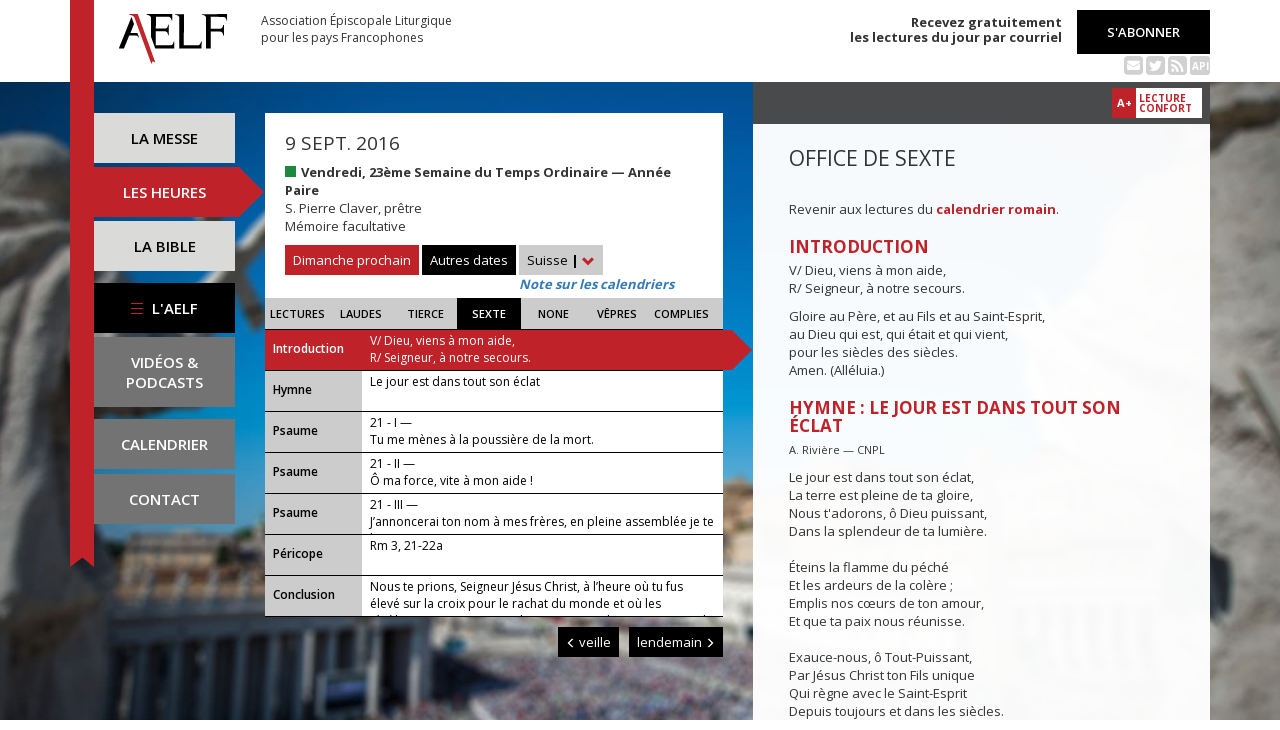

--- FILE ---
content_type: text/html; charset=UTF-8
request_url: https://www.aelf.org/2016-09-09/suisse/sexte
body_size: 7363
content:
<!DOCTYPE HTML>
<html lang="fr-FR">
    <head>
        <meta charset="UTF-8" />
        <meta name="viewport" content="width=device-width, initial-scale=1, maximum-scale=1" />
        <meta name="description" content="Office de sexte du 9 sept. 2016 pour la zone « Suisse » sur le site de l'Association Épiscopale Liturgique pour les pays Francophones." />
        <meta name="keywords" content="AELF, liturgie, catholique, rite, romain, laudes, tierce, sexte, none, vêpres, complies, office des lectures, évangile, traduction française, messe, Noël, Pâques, Pentecôte, Toussaint, Vierge, saints, apôtres, martyrs" />
                <title>AELF — Office de sexte — 9 sept. 2016</title>
        <link rel="icon" type="image/x-icon" href="/favicon.ico" />
        <link href="https://fonts.googleapis.com/css?family=Open+Sans:300,400,600,700" rel="stylesheet" />

                                            <link rel="canonical" href="https://www.aelf.org/2016-09-09/romain/sexte" />
        
        <meta property="og:site_name" content="AELF" />
        <meta property="og:description" content="Le site de l'Association épiscopale liturgique pour les pays francophones est le fournisseur officiel des textes en français pour la liturgie catholique." />
        <meta property="og:locale" content="fr_FR" />
        <meta property="og:type" content="article" />
        <meta property="og:url" content="https://aelf.org/2016-09-09/suisse/sexte" />
        <meta property="og:title" content="AELF — Office de sexte — 9 sept. 2016" />
        <meta property="og:image" content="https://www.aelf.org/images/logo-big.png" />
                    <meta property="og:article:published_time" content="2017-01-19T09:52:22+01:00" />
            <meta property="og:article:modified_time" content="2017-01-19T09:52:22+01:00" />
                <!-- Google Tag Manager -->
        <script>(function(w,d,s,l,i){w[l]=w[l]||[];w[l].push({'gtm.start':
                    new Date().getTime(),event:'gtm.js'});var f=d.getElementsByTagName(s)[0],
                j=d.createElement(s),dl=l!='dataLayer'?'&l='+l:'';j.async=true;j.src=
                'https://www.googletagmanager.com/gtm.js?id='+i+dl;f.parentNode.insertBefore(j,f);
            })(window,document,'script','dataLayer','GTM-PKTWLD');</script>
        <!-- End Google Tag Manager -->
        <link rel="stylesheet" href="/build/front.129159f4.css">
            </head>
        
    
    <body class="front_offices easter-background">
    <!-- Google Tag Manager (noscript) -->
    <noscript><iframe src="https://www.googletagmanager.com/ns.html?id=GTM-PKTWLD"
                      height="0" width="0" style="display:none;visibility:hidden"></iframe></noscript>
    <!-- End Google Tag Manager (noscript) -->
                                                        <div class="menu-secondary-mobile">
                <ul>
                    <li class="menu-aelf">
                        <a href="/page/les-missions-de-laelf" class="" title="Accéder aux contenus de l'AELF">
                            L'AELF
                        </a>
                    </li>
                    <li>
                        <a href="/abonnement" title="Accéder à la page d'abonnement">
                            S'abonner
                        </a>
                    </li>
                    <li>
                        <a href="/calendrier/suisse/2016/09" class="" title="Accéder au calendrier">Calendrier</a>
                    </li>
                    <li>
                        <a href="/contact" class="" title="Accéder à la page de contact">Contact</a>
                    </li>
                </ul>
                <button class="btn btn-default">
                    <div class="span-img">
                        <span></span>
                        <span></span>
                        <span></span>
                    </div>
                </button>
            </div>
            <header id="header_background">
                <div class="container">
                    <div id="header">
                        <div class="row">
                            <div class="col-sm-7 col-md-6">
                                <a href="/" title="Accéder à la page d'accueil"><img src="/images/logo-aelf-2016.svg" alt="Logo de l'AELF" /></a>
                                <h2>Association Épiscopale Liturgique<br class="only-desktop only-tablet"/> pour les pays Francophones</h2>
                            </div>
                            <div class="col-sm-5 col-md-6 text-right">
                                <p class="bold">Recevez gratuitement<br> les lectures du jour par courriel</p>
                                <a href="/abonnement" class="btn btn-default btn-aelf" title="Accéder à la page d'abonnement">S'abonner</a>
                                <br />
                                <div class="social links hidden-xs">
                                    <a href="/abonnement" class="text-black mailing" title="Accéder à la page d'abonnement" style="color: rgba(0, 0, 0, 0.2)"><i class="fa fa-envelope-square"></i></a>
                                    <span itemscope itemtype="https://schema.org/Organization">
                                        <link itemprop="url" href="https://www.aelf.org" />
                                        <a href="https://twitter.com/AELF_officiel" itemprop="sameAs" class="text-black twitter" title="Twitter" style="color: rgba(0, 0, 0, 0.2)" target="_blank"><i class="fa fa-twitter-square"></i></a>
                                    </span>
                                    <a href="//rss.aelf.org/" class="text-black rss" title="Accéder à la création et gestion des flux RSS" style="color: rgba(0, 0, 0, 0.2)"><i class="fa fa-rss-square"></i></a>
                                    <a href="//api.aelf.org/" class="text-black api" title="Accéder à la documentation de l'API">API</a>
                                </div>
                            </div>
                        </div>
                    </div>
                </div>
            </header>
            <ul id="menu-mobile" class="clearfix">
                <li>
                    <a href="/2016-09-09/suisse/messe" class="" title="Accéder aux messes">La messe</a>
                </li>
                <li>
                    <a href="/2016-09-09/suisse/lectures" class="active" title="Accéder à la liturgie des heures">Les heures</a>
                </li>
                <li>
                    <a href="/bible" class="" title="Accéder à la Bible">La Bible</a>
                </li>
            </ul>

            <div class="container" id="content">
                <div class="row">
                    <div class="col-sm-3 col-md-2">
                        <div class="sidebar-nav" id="menu">
                            <div class="navbar navbar-default" role="navigation">
                                <ul class="nav navbar-nav" id="sidenav01">
                                    <li><a href="/2016-09-09/suisse/messe" class="" title="Accéder aux messes">La messe</a></li>
                                    <li><a href="/2016-09-09/suisse/lectures" class="active" title="Accéder aux heures">Les heures</a></li>
                                    <li><a href="/bible" class="" title="Accéder à la Bible">La Bible</a></li>
                                    <li id="menu-aelf">
                                        <a href="/page/les-missions-de-laelf" class="" title="Accéder à la page AELF">
                                            <div class="span-img">
                                                <span></span>
                                                <span></span>
                                                <span></span>
                                            </div>
                                            L'AELF
                                        </a>
                                    </li>
                                    <li id="menu-podcast"><a href="/page/videos" title="Accéder à la page de vidéos">Vidéos &amp;<br> podcasts</a></li>
                                    <li id="menu-calendrier"><a href="/calendrier/suisse/2016/09" class="" title="Accéder au calendrier">Calendrier</a></li>
                                    <li id="menu-contact"><a href="/contact" class="" title="Accéder à la page de contact">Contact</a></li>
                                </ul>
                            </div>
                        </div>
                    </div>
                                                                                        <div class="col-sm-9 col-md-5">
        <div class="block-summary" id="middle-col">
                            <div class="heading-day">
                        <h4 class="date">9 sept. 2016</h4>
    <p class="m-b-0">
                                            <span class="span-color color-vert" title="Couleur liturgique : vert"></span>
                        <strong>Vendredi, 23ème Semaine du Temps Ordinaire — Année Paire</strong><br />
                                        S. Pierre Claver, prêtre<br />
                                        Mémoire facultative
            </p>
                                            <a href="/2026-02-08/suisse/messe" class="btn btn-default btn-aelf btn-red m-t-10">Dimanche prochain</a>
                                        <div class="aelf-date-picker m-t-10">
                        <div id="myDatePicker"></div>
                        <a href="#" class="btn btn-default btn-aelf myDatePicker" id="myDatePickerButton">Autres dates</a>
                    </div>
                    <div class="m-t-10 inline-block">
                        <div class="dropdown">
                            <a href="#" class="dropdown-toggle" id="drop6" data-toggle="dropdown" role="button" aria-haspopup="true" aria-expanded="false"> Suisse <span class="bold">|</span> <span class="glyphicon glyphicon-chevron-down" aria-hidden="true"></span> </a>
                            <ul class="dropdown-menu" id="menu3" aria-labelledby="drop6">
                                                                                                            <li><a href="/2016-09-09/afrique/sexte">Afrique du Nord</a></li>
                                                                                                                                                <li><a href="/2016-09-09/belgique/sexte">Belgique</a></li>
                                                                                                                                                <li><a href="/2016-09-09/canada/sexte">Canada</a></li>
                                                                                                                                                <li><a href="/2016-09-09/france/sexte">France</a></li>
                                                                                                                                                <li><a href="/2016-09-09/luxembourg/sexte">Luxembourg</a></li>
                                                                                                                                                <li><a href="/2016-09-09/romain/sexte">Calendrier romain</a></li>
                                                                                                                                                                                                                    <li><a href="/2016-09-09/monaco/sexte">Monaco</a></li>
                                                                                                </ul>
                        </div><br/>
                        <a href="javascript:aboutCalendars()" class="about-calendars">Note sur les calendriers</a>
                    </div>
                    <div class="block-buttons-navigation only-tablet m-t-10">
                                                    <a href="/2016-09-08/suisse/sexte" title="Accéder aux offices de la veille" class="btn btn-default btn-aelf" style="margin-right: 3px;"><span class="glyphicon glyphicon-menu-left" aria-hidden="true"></span>&nbsp;veille</a>
                                                                            <a href="/2016-09-10/suisse/sexte" title="Accéder aux offices du lendemain" class="btn btn-default btn-aelf">lendemain&nbsp;<span class="glyphicon glyphicon-menu-right" aria-hidden="true"></span></a>
                                            </div>
                </div>
                <div class="heading-day-mobile">
                    <div class="aelf-date-picker">
                        <div id="myDatePickerMobile"></div>
                        <a href="#" class="btn btn-default btn-aelf myDatePicker" id="myDatePickerButtonMobile"><div class="pull-right"><span class="bold">|</span> <span class="glyphicon glyphicon-chevron-down" aria-hidden="true"></span></div><span class="light">Le</span> 9 sept. 2016</a>
                    </div>
                    <div class="dropdown hours-dropdown">
                        <button id="dLabel" type="button" data-toggle="dropdown" aria-haspopup="true" aria-expanded="false"><div class="pull-right"><span class="bold">|</span> <span class="glyphicon glyphicon-chevron-down" aria-hidden="true"></span></div>Office de sexte</button>
                        <ul class="dropdown-menu" aria-labelledby="dLabel">
                            <li>
                                <a href="/2016-09-09/suisse/lectures" title="Accéder à l'office des lectures">Lectures</a>
                            </li>
                            <li>
                                <a href="/2016-09-09/suisse/laudes" title="Accéder à l'office des laudes">Laudes</a>
                            </li>
                            <li>
                                <a href="/2016-09-09/suisse/tierce" title="Accéder à l'office de tierce">Tierce</a>
                            </li>
                            <li>
                                <a href="/2016-09-09/suisse/sexte" title="Accéder à l'office de sexte">Sexte</a>
                            </li>
                            <li>
                                <a href="/2016-09-09/suisse/none" title="Accéder à l'office de none">None</a>
                            </li>
                            <li>
                                <a href="/2016-09-09/suisse/vepres" title="Accéder à l'office des vêpres">Vêpres</a>
                            </li>
                            <li>
                                <a href="/2016-09-09/suisse/complies" title="Accéder à l'office des complies">Complies</a>
                            </li>
                        </ul>
                    </div>
                </div>
                        <ul class="hours-menu">
                <li>                        <a href="/2016-09-09/suisse/lectures" title="Accéder à l'office des lectures">Lectures</a>
                                    </li>
                <li>                        <a href="/2016-09-09/suisse/laudes" title="Accéder à l'office des laudes">Laudes</a>
                                    </li>
                <li>                        <a href="/2016-09-09/suisse/tierce" title="Accéder à l'office de tierce">Tierce</a>
                                    </li>
                <li>                        <span>Sexte</span>
                                    </li>
                <li>                        <a href="/2016-09-09/suisse/none" title="Accéder à l'office de none">None</a>
                                    </li>
                <li>                        <a href="/2016-09-09/suisse/vepres" title="Accéder à l'office des vêpres">Vêpres</a>
                                    </li>
                <li>                        <a href="/2016-09-09/suisse/complies" title="Accéder à l'office des complies">Complies</a>
                                    </li>
            </ul>
                            
    <ul class="blocks readings hours">
        <li>
            <a class="lecture_link clearfix" href="#office_introduction" title="Accéder à la lecture">
                <span class="subhead single-line">Introduction</span>
                <span class="title"><p>V/ Dieu, viens à mon aide,
        <br />R/ Seigneur, à notre secours.</p>...</span>
            </a>
        </li>
                    <li>
                <a class="lecture_link clearfix" href="#office_hymne" title="Accéder à la lecture">
                    <span class="subhead single-line">Hymne</span>
                    <span class="title">Le jour est dans tout son éclat</span>
                </a>
            </li>
                            <li>
                <a class="lecture_link clearfix" href="#office_psaume1" title="Accéder à la lecture">
                    <span class="subhead single-line">Psaume</span>
                    <span class="title">21 - I — <p>Tu me mènes à la poussière de la mort.</p></span>
                </a>
            </li>
                            <li>
                <a class="lecture_link clearfix" href="#office_psaume2" title="Accéder à la lecture">
                    <span class="subhead single-line">Psaume</span>
                    <span class="title">21 - II — <p>Ô ma force, vite à mon aide !</p></span>
                </a>
            </li>
                            <li>
                <a class="lecture_link clearfix" href="#office_psaume3" title="Accéder à la lecture">
                    <span class="subhead single-line">Psaume</span>
                    <span class="title">21 - III — <p>J’annoncerai ton nom à mes frères, en pleine assemblée je te louerai.</p></span>
                </a>
            </li>
                            <li>
                <a class="lecture_link clearfix" href="#office_pericope" title="Accéder à la lecture">
                    <span class="subhead single-line">Péricope</span>
                    <span class="title">Rm 3, 21-22a</span>
                </a>
            </li>
                <li>
            <a class="lecture_link clearfix" href="#office_conclusion" title="Accéder à la lecture">
                <span class="subhead single-line">Conclusion</span>
                <span class="title">Nous te prions, Seigneur Jésus Christ, à l’heure où tu fus élevé sur la croix pour le rachat du monde et où les ténèbres couvraient toute la terre : accorde-nous toujours la lumière qui nous guidera jusqu’à la vraie vie. Toi qui règnes pour les siècles des siècles. Amen.</span>
            </a>
        </li>
    </ul>                    </div>
        <div class="block-buttons-navigation pull-right">
                            <a href="/2016-09-08/suisse/sexte" title="Accéder aux offices de la veille" class="btn btn-default btn-aelf"><span class="glyphicon glyphicon-menu-left" aria-hidden="true"></span>&nbsp;veille</a>
                                        <a href="/2016-09-10/suisse/sexte" title="Accéder aux offices du lendemain" class="btn btn-default btn-aelf">lendemain&nbsp;<span class="glyphicon glyphicon-menu-right" aria-hidden="true"></span></a>
                    </div>
            </div>
    <div class="col-sm-9 col-md-5 container-reading">
        <div class="container-toolbar">
            <div class="toolbar"></div>
        </div>
        <div class="block-single-reading" id="right-col">
            <h1>Office de sexte</h1>
                <p>Revenir aux lectures du <a href="/2016-09-09/romain/sexte"><strong>calendrier romain</strong></a>.</p>
                            
<div class="lecture" id="office_introduction">
    <h4>Introduction</h4>
    <p>V/ Dieu, viens à mon aide,
        <br />R/ Seigneur, à notre secours.</p>
        <p>Gloire au Père, et au Fils et au Saint-Esprit,
        <br/>au Dieu qui est, qui était et qui vient,
        <br/>pour les siècles des siècles.
        <br/>Amen. (Alléluia.)</p>
</div>

    
<div class="lecture" id="office_hymne">
    <h4>Hymne : Le jour est dans tout son éclat</h4>
    <p><small>A. Rivière — CNPL</small></p>
    <p>Le jour est dans tout son éclat,<br />
La terre est pleine de ta gloire,<br />
Nous t'adorons, ô Dieu puissant,<br />
Dans la splendeur de ta lumière.<br /><br />
Éteins la flamme du péché<br />
Et les ardeurs de la colère ;<br />
Emplis nos cœurs de ton amour,<br />
Et que ta paix nous réunisse.<br /><br />
Exauce-nous, ô Tout-Puissant,<br />
Par Jésus Christ ton Fils unique<br />
Qui règne avec le Saint-Esprit<br />
Depuis toujours et dans les siècles.</p>
</div>
    <div class="lecture" id="office_psaume1">
                    <h4>Antienne</h4>
            <p>Tu me mènes à la poussière de la mort.</p>
        
        <h4>Psaume : 21 - I</h4>
        <p><span class="verse_number">2</span> Mon Die<u>u</u>, mon Dieu,<br />
   pourquoi m'as-t<u>u</u> abandonné ? *<br />
Le sal<u>u</u>t est loin de moi,<br />
   loin des m<u>o</u>ts que je rugis.<br /><br /><span class="verse_number">3</span> Mon Dieu, j'app<u>e</u>lle tout le jour,<br />
   et tu ne r<u>é</u>ponds pas ; *<br />
m<u>ê</u>me la nuit,<br />
   je n'ai p<u>a</u>s de repos.<br /><br /><span class="verse_number">4</span> Toi, pourt<u>a</u>nt, tu es saint,<br />
toi qui habites les h<u>y</u>mnes d'Israël !<br /><span class="verse_number">5</span> C'est en toi que nos p<u>è</u>res espéraient,<br />
ils espéraient et tu les d<u>é</u>livrais.<br /><span class="verse_number">6</span> Quand ils criaient vers t<u>o</u>i, ils échappaient ;<br />
en toi ils espéraient et n'étaient p<u>a</u>s déçus.<br /><br /><span class="verse_number">7</span> Et moi, je suis un v<u>e</u>r, pas un homme,<br />
raillé par les gens, rejet<u>é</u> par le peuple.<br /><span class="verse_number">8</span> Tous ceux qui me v<u>o</u>ient me bafouent,<br />
ils ricanent et h<u>o</u>chent la tête :<br /><span class="verse_number">9</span> « Il comptait sur le Seigne<u>u</u>r : qu'il le délivre !<br />
Qu'il le sauve, puisqu'il <u>e</u>st son ami ! »<br /><br /><span class="verse_number">10</span> C'est toi qui m'as tiré du v<u>e</u>ntre de ma mère,<br />
qui m'as mis en sûret<u>é</u> entre ses bras.<br /><span class="verse_number">11</span> À toi je fus confi<u>é</u> dès ma naissance ;<br />
dès le ventre de ma m<u>è</u>re, tu es mon Dieu.</p>
    </div>

    <div class="lecture" id="office_psaume2">
                    <h4>Antienne</h4>
            <p>Ô ma force, vite à mon aide !</p>
        
        <h4>Psaume : 21 - II</h4>
        <p><span class="verse_number">12</span> Ne sois pas loin : l'ang<u>o</u>isse est proche,<br />
je n'ai pers<u>o</u>nne pour m'aider.<br /><span class="verse_number">13</span> Des fauves nombre<u>u</u>x me cernent,<br />
des taureaux de Bas<u>a</u>n m'encerclent.<br /><span class="verse_number">14</span> Des lions qui déch<u>i</u>rent et rugissent<br />
ouvrent leur gue<u>u</u>le contre moi.<br /><br /><span class="verse_number">15</span> Je suis comme l'ea<u>u</u> qui se répand,<br />
tous mes m<u>e</u>mbres se disloquent.<br />
Mon cœur est c<u>o</u>mme la cire,<br />
il fond au milie<u>u</u> de mes entrailles.<br /><span class="verse_number">16</span> Ma vigueur a séch<u>é</u> comme l'argile,<br />
ma langue c<u>o</u>lle à mon palais.<br /><br />
Tu me mènes à la poussi<u>è</u>re de la mort. +<br /><br /><span class="verse_number">17</span> Oui, des chi<u>e</u>ns me cernent,<br />
une bande de vauri<u>e</u>ns m'entoure.<br />
Ils me percent les m<u>a</u>ins et les pieds ;<br /><span class="verse_number">18</span> je peux compt<u>e</u>r tous mes os.<br /><br />
Ces gens me v<u>o</u>ient, ils me regardent. +<br /><span class="verse_number">19</span> Ils partagent entre e<u>u</u>x mes habits<br />
et tirent au s<u>o</u>rt mon vêtement.<br /><br /><span class="verse_number">20</span> Mais toi, Seigne<u>u</u>r, ne sois pas loin :<br />
ô ma force, viens v<u>i</u>te à mon aide !<br /><span class="verse_number">21</span> Préserve ma v<u>i</u>e de l'épée,<br />
arrache-moi aux gr<u>i</u>ffes du chien ;<br /><span class="verse_number">22</span> sauve-moi de la gue<u>u</u>le du lion<br />
et de la c<u>o</u>rne des buffles.</p>
    </div>

    <div class="lecture" id="office_psaume3">
                    <h4>Antienne</h4>
            <p>J’annoncerai ton nom à mes frères, en pleine assemblée je te louerai.</p>
        
        <h4>Psaume : 21 - III</h4>
        <p>Tu m'as répondu ! +<br /><span class="verse_number">23</span> Et je proclame ton n<u>o</u>m devant mes frères,<br />
je te loue en pl<u>e</u>ine assemblée.<br /><br /><span class="verse_number">24</span> Vous qui le craignez, lou<u>e</u>z le Seigneur, +<br />
glorifiez-le, vous tous, descend<u>a</u>nts de Jacob,<br />
vous tous, redoutez-le, descend<u>a</u>nts d'Israël.<br /><br /><span class="verse_number">25</span> Car il n'a p<u>a</u>s rejeté,<br />
il n'a pas réprouvé le malheure<u>u</u>x dans sa misère ;<br />
il ne s'est pas voilé la f<u>a</u>ce devant lui,<br />
mais il ent<u>e</u>nd sa plainte.<br /><br /><span class="verse_number">26</span> Tu seras ma louange dans la gr<u>a</u>nde assemblée ;<br />
devant ceux qui te craignent, je tiendr<u>a</u>i mes promesses.<br /><span class="verse_number">27</span> Les pauvres mangeront : ils ser<u>o</u>nt rassasiés ;<br />
ils loueront le Seigneur, ceux qui le cherchent :<br />
   « À vous, toujours, la v<u>i</u>e et la joie ! »<br /><br /><span class="verse_number">28</span> La terre entière se souviendra<br />
   et reviendr<u>a</u> vers le Seigneur,<br />
chaque famille de nations se prosterner<u>a</u> devant lui :<br /><span class="verse_number">29</span> « Oui, au Seigne<u>u</u>r la royauté,<br />
le pouv<u>o</u>ir sur les nations ! »<br /><br /><span class="verse_number">30</span> Tous ceux qui festoy<u>a</u>ient s'inclinent ;<br />
promis à la mort, ils pl<u>i</u>ent en sa présence.<br /><br /><span class="verse_number">31</span> Et moi, je vis pour lui : ma descend<u>a</u>nce le servira ;<br />
on annoncera le Seigneur aux générati<u>o</u>ns à venir.<br /><span class="verse_number">32</span> On proclamera sa justice au pe<u>u</u>ple qui va naître :<br />
Voil<u>à</u> son œuvre !</p>
    </div>

<div class="lecture" id="office_pericope">
            <h4>Parole de Dieu : Rm 3, 21-22a</h4>
        Aujourd’hui, indépendamment de la Loi, Dieu a manifesté sa justice qui nous sauve : la Loi et les prophètes en sont déjà témoins. Et cette justice de Dieu, donnée par la foi en Jésus Christ, elle est pour tous ceux qui croient.
    
    <h4>Répons</h4>
    <p>V/ La loi du Seigneur est parfaite, qui redonne vie :<br />
ses décisions sont justes et vraiment équitables.</p>
</div>

<div class="lecture" id="office_conclusion">
    <h4 id="office_conclusion">Oraison</h4>
    <p>Nous te prions, Seigneur Jésus Christ, à l’heure où tu fus élevé sur la croix pour le rachat du monde et où les ténèbres couvraient toute la terre : accorde-nous toujours la lumière qui nous guidera jusqu’à la vraie vie. Toi qui règnes pour les siècles des siècles. Amen.</p>
</div>                    </div>
    </div>
                </div>
            </div>
        
<!--
        <footer id="footer" class="footer">
            <div class="container">
                <p class="text-center">© 2026 Association Épiscopale Liturgique pour les pays Francophones — <a href="/page/mentions-legales" title="Accéder aux mentions légales">Mentions légales</a> — <a href="https://twitter.com/aelf_officiel" title="Accéder au fil Twitter de l'AELF" target="_blank"><i class="fa fa-twitter"></i> Twitter</a> —  Réalisé par <a target="_blank" title="Cliquer-ici pour accéder au site de Spyrit" href="http://www.spyrit.net/" title="Accéder au site de SPYRIT">Spyrit</a>.</p>
            </div>
        </footer>
-->

        <script src="/build/front.ead14a80.js"></script>
            <script type="text/javascript">
    $(document).ready(function() {
        $('#myDatePickerButton').click(function() {
            if (!$('#myDatePicker').hasClass('hasDatepicker')) {
                $('#myDatePicker').datepicker({
                    dateFormat: 'yy-mm-dd',
                    defaultDate: new Date(2016, 9 - 1, 9),
                    duration: 'fast',
                    maxDate: new Date(2026, 8 - 1, 31),
                    minDate: new Date(2016, 1 - 1, 2),
                    onSelect: function(dateText) {
                        window.location = '/2001-01-01/suisse/sexte'.replace('2001-01-01', dateText) + (localStorage.getItem('logged') ? '?' + Math.random().toString(36).substring(7) : '');
                    },
                }).datepicker('show');
                return;
            }
            if ($('#myDatePicker').is(':visible')) {
                $('#myDatePicker').hide().datepicker('hide');
            } else {
                $('#myDatePicker').show().datepicker('show');
            }
        });


        if($(window).width() < 768)
        {
            $('#myDatePickerButtonMobile').click(function() {
                if (!$('#myDatePickerMobile').hasClass('hasDatepicker')) {
                    $('#myDatePickerMobile').datepicker({
                        dateFormat: 'yy-mm-dd',
                        defaultDate: new Date(2016, 9 - 1, 9),
                        duration: 'fast',
                        maxDate: new Date(2026, 8 - 1, 31),
                        minDate: new Date(2016, 1 - 1, 2),
                        onSelect: function(dateText) {
                            window.location = '/2001-01-01/suisse/sexte'.replace('2001-01-01', dateText) + (localStorage.getItem('logged') ? '?' + Math.random().toString(36).substring(7) : '');
                        },
                    }).datepicker('show');
                    return;
                }
                if ($('#myDatePickerMobile').is(':visible')) {
                    $('#myDatePickerMobile').hide().datepicker('hide');
                } else {
                    $('#myDatePickerMobile').show().datepicker('show');
                }
            });
        }
    });
</script>
                    <script>
              (function(i,s,o,g,r,a,m){i['GoogleAnalyticsObject']=r;i[r]=i[r]||function(){
              (i[r].q=i[r].q||[]).push(arguments)},i[r].l=1*new Date();a=s.createElement(o),
              m=s.getElementsByTagName(o)[0];a.async=1;a.src=g;m.parentNode.insertBefore(a,m)
              })(window,document,'script','https://www.google-analytics.com/analytics.js','ga');
              ga('create', 'UA-6492186-1', 'auto');
              ga('send', 'pageview');
            </script>
            <script defer src="https://static.cloudflareinsights.com/beacon.min.js/vcd15cbe7772f49c399c6a5babf22c1241717689176015" integrity="sha512-ZpsOmlRQV6y907TI0dKBHq9Md29nnaEIPlkf84rnaERnq6zvWvPUqr2ft8M1aS28oN72PdrCzSjY4U6VaAw1EQ==" data-cf-beacon='{"version":"2024.11.0","token":"a48d8537a354417fa822babb9290825b","r":1,"server_timing":{"name":{"cfCacheStatus":true,"cfEdge":true,"cfExtPri":true,"cfL4":true,"cfOrigin":true,"cfSpeedBrain":true},"location_startswith":null}}' crossorigin="anonymous"></script>
</body>
</html>
